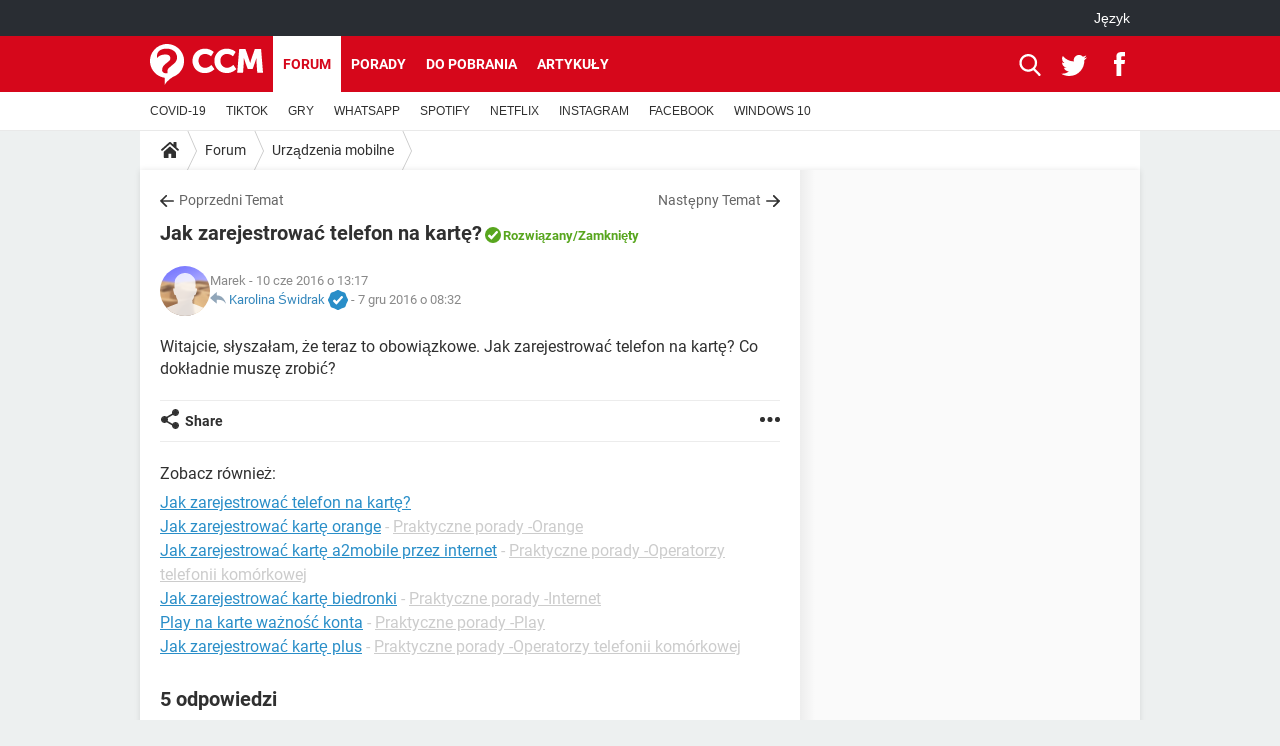

--- FILE ---
content_type: application/javascript
request_url: https://astatic.ccmbg.com/www.commentcamarche.net_i18n/dist/app/js/chunks/ckeditor/plugins/image3.d4e1f1b8a6b0ccbb4eab.js
body_size: 18259
content:
(window.webpackJsonp=window.webpackJsonp||[]).push([[11],{216:function(e,t,i){"use strict";var a,n=i(0),o=i.n(n);(a=jQuery).Jcrop=function(e,t){var i,n=a.extend({},a.Jcrop.defaults);function r(e){return e+"px"}function s(e){return n.baseClass+"-"+e}function l(e){var t=a(e).offset();return[t.left,t.top]}function d(e){return[e.pageX-i[0],e.pageY-i[1]]}function c(e){"object"!==o()(e)&&(e={}),n=a.extend(n,e),a.each(["onChange","onSelect","onRelease","onDblClick"],(function(e,t){"function"!=typeof n[t]&&(n[t]=function(){})}))}function m(e,t){if(i=l(D),X.setCursor("move"===e?e:e+"-resize"),"move"===e)return X.activateHandlers(function(e){var t=e;return Y.watchKeys(),function(e){$.moveOffset([e[0]-t[0],e[1]-t[1]]),t=e,J.update()}}(t),f);var a=$.getFixed(),o=g(e),r=$.getCorner(g(o));$.setPressed($.getCorner(o)),$.setCurrent(r),X.activateHandlers(function(e,t){return function(i){if(n.aspectRatio)switch(e){case"e":case"w":i[1]=t.y+1;break;case"n":case"s":i[0]=t.x+1}else switch(e){case"e":case"w":i[1]=t.y2;break;case"n":case"s":i[0]=t.x2}$.setCurrent(i),J.update()}}(e,a),f)}function g(e){switch(e){case"n":return"sw";case"s":case"e":return"nw";case"w":return"ne";case"ne":return"sw";case"nw":return"se";case"se":return"nw";case"sw":return"ne"}}function u(e){return function(t){return!(n.disabled||"move"===e&&!n.allowMove||(i=l(D),M=!0,m(e,d(t)),t.stopPropagation(),t.preventDefault(),1))}}function p(e,t,i){var a=e.width(),n=e.height();a>t&&t>0&&(a=t,n=t/e.width()*e.height()),n>i&&i>0&&(n=i,a=i/e.height()*e.width()),A=e.width()/a,L=e.height()/n,e.width(a).height(n)}function h(e){return{x:e.x*A,y:e.y*L,x2:e.x2*A,y2:e.y2*L,w:e.w*A,h:e.h*L}}function f(e){var t=$.getFixed();t.w>n.minSelect[0]&&t.h>n.minSelect[1]?(J.enableHandles(),J.done()):J.release(),X.setCursor(n.allowSelect?"crosshair":"default")}function v(e){if(n.disabled)return!1;if(!n.allowSelect)return!1;M=!0,i=l(D),J.disableHandles(),X.setCursor("crosshair");var t=d(e);return $.setPressed(t),J.update(),X.activateHandlers(w,f),Y.watchKeys(),e.stopPropagation(),e.preventDefault(),!1}function w(e){$.setCurrent(e),J.update()}function b(){return a("<div></div>").addClass(s("tracker"))}"object"!==o()(e)&&(e=a(e)[0]),"object"!==o()(t)&&(t={}),c(t);var C={border:"none",visibility:"visible",margin:0,padding:0,position:"absolute",top:0,left:0},k=a(e),I=!0;if("IMG"==e.tagName){if(0!=k[0].width&&0!=k[0].height)k.width(k[0].width),k.height(k[0].height);else{var T=new Image;T.src=k[0].src,k.width(T.width),k.height(T.height)}var D=k.clone().removeAttr("id").css(C).show();D.width(k.width()),D.height(k.height()),k.hide()}else D=k.css(C).show(),I=!1,null===n.shade&&(n.shade=!0);p(D,n.boxWidth,n.boxHeight);var E=D.width(),S=D.height(),z=a("<div />").width(E).height(S).addClass(s("holder")).css({position:"relative",backgroundColor:n.bgColor}).insertAfter(k).append(D);n.addClass&&z.addClass(n.addClass);var _=a("<div />"),O=a("<div />").width("100%").height("100%").css({zIndex:310,position:"absolute",overflow:"hidden"}),R=a("<div />").width("100%").height("100%").css("zIndex",320),F=a("<div />").css({position:"absolute",zIndex:600}).on("dblclick",(function(){var e=$.getFixed();n.onDblClick.call(ae,e)})).insertBefore(D).append(O,R);I&&(_=a("<img />").attr("src",D.attr("src")).css(C).width(E).height(S),O.append(_));var P,K,B,j,A,L,M,U=n.boundary,N=b().width(E+2*U).height(S+2*U).css({position:"absolute",top:r(-U),left:r(-U),zIndex:290}).on("mousedown",v),V=n.bgColor,H=n.bgOpacity;i=l(D);var q=function(){function e(){var e,t={},i=["touchstart","touchmove","touchend"],a=document.createElement("div");try{for(e=0;e<i.length;e++){var n=i[e],o=(n="on"+n)in a;o||(a.setAttribute(n,"return;"),o="function"==typeof a[n]),t[i[e]]=o}return t.touchstart&&t.touchend&&t.touchmove}catch(e){return!1}}return{createDragger:function(e){return function(t){return t.pageX=t.originalEvent.changedTouches[0].pageX,t.pageY=t.originalEvent.changedTouches[0].pageY,!(n.disabled||"move"===e&&!n.allowMove||(M=!0,m(e,d(t)),t.stopPropagation(),t.preventDefault(),1))}},newSelection:function(e){return e.pageX=e.originalEvent.changedTouches[0].pageX,e.pageY=e.originalEvent.changedTouches[0].pageY,v(e)},isSupported:e,support:!0===n.touchSupport||!1===n.touchSupport?n.touchSupport:e()}}(),$=function(){var e,t,i=0,a=0,o=0,r=0;function s(){if(!n.aspectRatio)return t=o-i,s=r-a,P&&Math.abs(t)>P&&(o=t>0?i+P:i-P),K&&Math.abs(s)>K&&(r=s>0?a+K:a-K),j/L&&Math.abs(s)<j/L&&(r=s>0?a+j/L:a-j/L),B/A&&Math.abs(t)<B/A&&(o=t>0?i+B/A:i-B/A),i<0&&(o-=i,i-=i),a<0&&(r-=a,a-=a),o<0&&(i-=o,o-=o),r<0&&(a-=r,r-=r),o>E&&(i-=e=o-E,o-=e),r>S&&(a-=e=r-S,r-=e),i>E&&(r-=e=i-S,a-=e),a>S&&(r-=e=a-S,a-=e),c(d(i,a,o,r));var e,t,s,l,m,g,u,p=n.aspectRatio,h=n.minSize[0]/A,f=n.maxSize[0]/A,v=n.maxSize[1]/L,w=o-i,b=r-a,C=Math.abs(w),y=Math.abs(b);return 0===f&&(f=10*E),0===v&&(v=10*S),C/y<p?(m=r,g=y*p,(l=w<0?i-g:g+i)<0?(l=0,u=Math.abs((l-i)/p),m=b<0?a-u:u+a):l>E&&(l=E,u=Math.abs((l-i)/p),m=b<0?a-u:u+a)):(l=o,u=C/p,(m=b<0?a-u:a+u)<0?(m=0,g=Math.abs((m-a)*p),l=w<0?i-g:g+i):m>S&&(m=S,g=Math.abs(m-a)*p,l=w<0?i-g:g+i)),l>i?(l-i<h?l=i+h:l-i>f&&(l=i+f),m=m>a?a+(l-i)/p:a-(l-i)/p):l<i&&(i-l<h?l=i-h:i-l>f&&(l=i-f),m=m>a?a+(i-l)/p:a-(i-l)/p),l<0?(i-=l,l=0):l>E&&(i-=l-E,l=E),m<0?(a-=m,m=0):m>S&&(a-=m-S,m=S),c(d(i,a,l,m))}function l(e){return e[0]<0&&(e[0]=0),e[1]<0&&(e[1]=0),e[0]>E&&(e[0]=E),e[1]>S&&(e[1]=S),[e[0],e[1]]}function d(e,t,i,a){var n=e,o=i,r=t,s=a;return i<e&&(n=i,o=e),a<t&&(r=a,s=t),[n,r,o,s]}function c(e){return{x:e[0],y:e[1],x2:e[2],y2:e[3],w:e[2]-e[0],h:e[3]-e[1]}}return{flipCoords:d,setPressed:function(e){e=l(e),o=i=e[0],r=a=e[1]},setCurrent:function(i){i=l(i),e=i[0]-o,t=i[1]-r,o=i[0],r=i[1]},getOffset:function(){return[e,t]},moveOffset:function(e){var t=e[0],n=e[1];0>i+t&&(t-=t+i),0>a+n&&(n-=n+a),S<r+n&&(n+=S-(r+n)),E<o+t&&(t+=E-(o+t)),i+=t,o+=t,a+=n,r+=n},getCorner:function(e){var t=s();switch(e){case"ne":return[t.x2,t.y];case"nw":return[t.x,t.y];case"se":return[t.x2,t.y2];case"sw":return[t.x,t.y2]}},getFixed:s}}(),W=function(){var e=!1,t=a("<div />").css({position:"absolute",zIndex:240,opacity:0}),i={top:l(),left:l().height(S),right:l().height(S),bottom:l()};function o(){return s($.getFixed())}function s(e){i.top.css({left:r(e.x),width:r(e.w),height:r(e.y)}),i.bottom.css({top:r(e.y2),left:r(e.x),width:r(e.w),height:r(S-e.y2)}),i.right.css({left:r(e.x2),width:r(E-e.x2)}),i.left.css({width:r(e.x)})}function l(){return a("<div />").css({position:"absolute",backgroundColor:n.shadeColor||n.bgColor}).appendTo(t)}function d(){e||(e=!0,t.insertBefore(D),o(),J.setBgOpacity(1,0,1),_.hide(),c(n.shadeColor||n.bgColor,1),J.isAwake()?g(n.bgOpacity,1):g(1,1))}function c(e,t){te(u(),e,t)}function m(){e&&(t.remove(),_.show(),e=!1,J.isAwake()?J.setBgOpacity(n.bgOpacity,1,1):(J.setBgOpacity(1,1,1),J.disableHandles()),te(z,0,1))}function g(i,a){e&&(n.bgFade&&!a?t.animate({opacity:1-i},{queue:!1,duration:n.fadeTime}):t.css({opacity:1-i}))}function u(){return t.children()}return{update:o,updateRaw:s,getShades:u,setBgColor:c,enable:d,disable:m,resize:function(e,t){i.left.css({height:r(t)}),i.right.css({height:r(t)})},refresh:function(){n.shade?d():m(),J.isAwake()&&g(n.bgOpacity)},opacity:g}}(),J=function(){var e,t=370,i={},o={},l={},d=!1;function c(e,t){var i=a("<div />").on("mousedown",u(e)).css({cursor:e+"-resize",position:"absolute",zIndex:t}).addClass("ord-"+e);return q.support&&i.on("touchstart.jcrop",q.createDragger(e)),R.append(i),i}function m(){var e=$.getFixed();$.setPressed([e.x,e.y]),$.setCurrent([e.x2,e.y2]),g()}function g(t){if(e)return p(t)}function p(t){var i,a,o=$.getFixed();i=o.w,a=o.h,F.width(i).height(a),function(e,t){n.shade||_.css({top:r(-t),left:r(-e)}),F.css({top:r(t),left:r(e)})}(o.x,o.y),n.shade&&W.updateRaw(o),e||(F.show(),n.shade?W.opacity(H):f(H,!0),e=!0),t?n.onSelect.call(ae,h(o)):n.onChange.call(ae,h(o))}function f(t,i,a){(e||i)&&(n.bgFade&&!a?D.animate({opacity:t},{queue:!1,duration:n.fadeTime}):D.css("opacity",t))}function v(){if(d=!0,n.allowResize)return R.show(),!0}function w(){d=!1,R.hide()}function C(e){void 0===e?w():v()}n.dragEdges&&a.isArray(n.createDragbars)&&function(e){var i;for(i=0;i<e.length;i++)l[e[i]]=c(e[i],t++).addClass("jcrop-dragbar")}(n.createDragbars),a.isArray(n.createHandles)&&function(e){var i,a,r;for(i=0;i<e.length;i++)o[e[i]]=(a=e[i],r=void 0,r=n.handleSize,c(a,t++).css({opacity:n.handleOpacity}).width(r).height(r).addClass(s("handle")))}(n.createHandles),n.drawBorders&&a.isArray(n.createBorders)&&function(e){var t,o,r,l;for(o=0;o<e.length;o++){switch(e[o]){case"n":t="hline";break;case"s":t="hline bottom";break;case"e":t="vline right";break;case"w":t="vline"}i[e[o]]=(r=t,l=void 0,l=a("<div />").css({position:"absolute",opacity:n.borderOpacity}).addClass(s(r)),O.append(l),l)}}(n.createBorders),a(document).on("touchstart.jcrop-ios",(function(e){a(e.currentTarget).hasClass("jcrop-tracker")&&e.stopPropagation()}));var y=b().on("mousedown",u("move")).css({cursor:"move",position:"absolute",zIndex:360});return q.support&&y.on("touchstart.jcrop",q.createDragger("move")),O.append(y),w(),{updateVisible:g,update:p,release:function(){w(),F.hide(),n.shade?W.opacity(1):f(1),e=!1,n.onRelease.call(ae)},refresh:m,isAwake:function(){return e},setCursor:function(e){y.css("cursor",e)},enableHandles:v,enableOnly:function(){d=!0},showHandles:function(){d&&R.show()},disableHandles:w,animMode:C,setBgOpacity:f,done:function(){C(!1),m()}}}(),X=function(){var e=function(){},t=function(){},i=n.trackDocument;function o(t){return e(d(t)),!1}function r(i){return i.preventDefault(),i.stopPropagation(),M&&(M=!1,t(d(i)),J.isAwake()&&n.onSelect.call(ae,h($.getFixed())),N.css({zIndex:290}),a(document).off(".jcrop"),e=function(){},t=function(){}),!1}function s(e){return e.pageX=e.originalEvent.changedTouches[0].pageX,e.pageY=e.originalEvent.changedTouches[0].pageY,o(e)}function l(e){return e.pageX=e.originalEvent.changedTouches[0].pageX,e.pageY=e.originalEvent.changedTouches[0].pageY,r(e)}return i||N.mousemove(o).mouseup(r).mouseout(r),D.before(N),{activateHandlers:function(n,d){return M=!0,e=n,t=d,N.css({zIndex:450}),q.support&&a(document).on("touchmove.jcrop",s).on("touchend.jcrop",l),i&&a(document).on("mousemove.jcrop",o).on("mouseup.jcrop",r),!1},setCursor:function(e){N.css("cursor",e)}}}(),Y=function(){var e=a('<input type="radio" />').css({position:"fixed",left:"-120px",width:"12px"}),t=a("<div />").css({position:"absolute",overflow:"hidden"}).append(e);function i(e,t,i){n.allowMove&&($.moveOffset([t,i]),J.updateVisible(!0)),e.preventDefault(),e.stopPropagation()}return n.keySupport&&(e.on("keydown",(function(e){if(e.ctrlKey||e.metaKey)return!0;var t=e.shiftKey?10:1;switch(e.keyCode){case 37:i(e,-t,0);break;case 39:i(e,t,0);break;case 38:i(e,0,-t);break;case 40:i(e,0,t);break;case 27:n.allowSelect&&J.release();break;case 9:return!0}return!1})).on("blur",(function(t){e.hide()})),n.fixedSupport?e.insertBefore(D):(e.css({position:"absolute",left:"-20px"}),t.append(e).insertBefore(D))),{watchKeys:function(){n.keySupport&&(e.show(),e.trigger("focus"))}}}();function Z(e){G([e[0]/A,e[1]/L,e[2]/A,e[3]/L]),n.onSelect.call(ae,h($.getFixed())),J.enableHandles()}function G(e){$.setPressed([e[0],e[1]]),$.setCurrent([e[2],e[3]]),J.update()}function Q(){n.disabled=!0,J.disableHandles(),J.setCursor("default"),X.setCursor("default")}function ee(){n.disabled=!1,ie()}function te(e,t,i){var o=t||n.bgColor;n.bgFade&&a.fx.step.hasOwnProperty("backgroundColor")&&n.fadeTime&&!i?e.animate({backgroundColor:o},{queue:!1,duration:n.fadeTime}):e.css("backgroundColor",o)}function ie(e){n.allowResize?e?J.enableOnly():J.enableHandles():J.disableHandles(),X.setCursor(n.allowSelect?"crosshair":"default"),J.setCursor(n.allowMove?"move":"default"),n.hasOwnProperty("trueSize")&&(A=n.trueSize[0]/E,L=n.trueSize[1]/S),n.hasOwnProperty("setSelect")&&(Z(n.setSelect),J.done(),delete n.setSelect),W.refresh(),n.bgColor!=V&&(te(n.shade?W.getShades():z,n.shade&&n.shadeColor||n.bgColor),V=n.bgColor),H!=n.bgOpacity&&(H=n.bgOpacity,n.shade?W.refresh():J.setBgOpacity(H)),P=n.maxSize[0]||0,K=n.maxSize[1]||0,B=n.minSize[0]||0,j=n.minSize[1]||0,n.hasOwnProperty("outerImage")&&(D.attr("src",n.outerImage),delete n.outerImage),J.refresh()}q.support&&N.on("touchstart.jcrop",q.newSelection),R.hide(),ie(!0);var ae={setImage:function(e,t){J.release(),Q();var i=new Image;i.onload=function(){var a=i.width,o=i.height,r=n.boxWidth,s=n.boxHeight;D.width(a).height(o),D.attr("src",e),_.attr("src",e),p(D,r,s),E=D.width(),S=D.height(),_.width(E).height(S),N.width(E+2*U).height(S+2*U),z.width(E).height(S),W.resize(E,S),ee(),"function"==typeof t&&t.call(ae)},i.src=e},animateTo:function(e,t){var i=e[0]/A,a=e[1]/L,o=e[2]/A,r=e[3]/L,s=$.flipCoords(i,a,o,r),l=$.getFixed(),d=[l.x,l.y,l.x2,l.y2],c=d,m=n.animationDelay,g=s[0]-d[0],u=s[1]-d[1],p=s[2]-d[2],h=s[3]-d[3],f=0,v=n.swingSpeed;function w(){window.setTimeout(b,m)}x=c[0],y=c[1],o=c[2],r=c[3],J.animMode(!0);var b=function(){f+=(100-f)/v,c[0]=x+f/100*g,c[1]=y+f/100*u,c[2]=o+f/100*p,c[3]=r+f/100*h,f>=99.8&&(f=100),f<100?(G(c),w()):(J.done(),"function"==typeof t&&t.call(ae))};w()},setSelect:Z,setOptions:function(e){c(e),ie()},tellSelect:function(){return h($.getFixed())},tellScaled:function(){return $.getFixed()},setClass:function(e){z.removeClass().addClass(s("holder")).addClass(e)},disable:Q,enable:ee,cancel:function(){J.done(),X.activateHandlers(null,null)},release:J.release,destroy:function(){z.remove(),k.show(),a(e).removeData("Jcrop")},focus:Y.watchKeys,getBounds:function(){return[E*A,S*L]},getWidgetSize:function(){return[E,S]},getScaleFactor:function(){return[A,L]},getOptions:function(){return n},ui:{holder:z,selection:F}};return k.data("Jcrop",ae),ae},a.fn.Jcrop=function(e,t){var i;return this.each((function(){if(a(this).data("Jcrop")){if("api"===e)return a(this).data("Jcrop");a(this).data("Jcrop").setOptions(e)}else"IMG"==this.tagName?a.Jcrop.Loader(this,(function(){a(this).css({display:"block",visibility:"hidden"}),i=a.Jcrop(this,e),a.isFunction(t)&&t.call(i)})):(a(this).css({display:"block",visibility:"hidden"}),i=a.Jcrop(this,e),a.isFunction(t)&&t.call(i))})),this},a.Jcrop.Loader=function(e,t,i){var n=a(e),o=n[0];n.on("load.jcloader",(function e(){o.complete?(n.off(".jcloader"),a.isFunction(t)&&t.call(o)):window.setTimeout(e,50)})).on("error.jcloader",(function(e){n.off(".jcloader"),a.isFunction(i)&&i.call(o)})),o.complete&&a.isFunction(t)&&(n.off(".jcloader"),t.call(o))},a.Jcrop.defaults={allowSelect:!0,allowMove:!0,allowResize:!0,trackDocument:!0,baseClass:"jcrop",addClass:null,bgColor:"black",bgOpacity:.6,bgFade:!1,borderOpacity:.4,handleOpacity:.5,handleSize:7,aspectRatio:0,keySupport:!0,createHandles:["n","s","e","w","nw","ne","se","sw"],createDragbars:["n","s","e","w"],createBorders:["n","s","e","w"],drawBorders:!0,dragEdges:!0,fixedSupport:!0,touchSupport:null,shade:null,boxWidth:0,boxHeight:0,boundary:2,fadeTime:400,animationDelay:20,swingSpeed:3,minSelect:[0,0],maxSize:[0,0],minSize:[0,0],onChange:function(){},onSelect:function(){},onDblClick:function(){},onRelease:function(){}}},294:function(e,t,i){"use strict";i.r(t);i(382);var a,n=i(0),o=i.n(n);a=jQuery,CKEDITOR.dialog.add("image3",(function(e){var t,i,n,r,s,l,d,c,m,g,u,p,h,f,v,w=e.lang.image3,b=e.lang.common,C=CKEDITOR.plugins.image3,y=e.config,k=e.widgets.registered.image.features,x=C.getNatural,I=y.image3&&y.image3.loader&&y.image3.loader.use||!1,T=null,D=C.getOriginalImageDimensions,E=C.switchFormat,S=C.listCompatibleFormat,z=[],_=y.image3&&y.image3.previewWidth||100,O=100,R={boxWidth:y.image3&&y.image3.jCropOptions?y.image3.jCropOptions.boxWidth:600,boxHeight:y.image3&&y.image3.jCropOptions?y.image3.jCropOptions.boxHeight:600},F=!1,P=y.image3&&y.image3.regexp?y.image3.regexp:defaultRegexImage,K=y.dialog&&y.dialog.inline?[]:[CKEDITOR.dialog.okButton,CKEDITOR.dialog.cancelButton],B={enable:!y.image3||!y.image3.spinner||"boolean"!=typeof y.image3.spinner.enable||y.image3.spinner.enable,dom:y.image3&&y.image3.spinner&&"string"==typeof y.image3.spinner.dom?y.image3.spinner.dom:'<style>.ckeditor-loader-upload{color: #000; font-size: 3px; width: 1em; height: 1em; border-radius: 50%; position: relative; margin: auto; text-indent: -9999em;opacity:0; -webkit-animation: load4 .7s infinite linear;-moz-animation: load4 .7s infinite linear;-ms-animation: load4 .7s infinite linear;-o-animation: load4 .7s infinite linear;animation: load4 1.3s infinite linear; -webkit-transform: translateZ(0); -moz-transform: translateZ(0);-o-transform: translateZ(0);-ms-transform: translateZ(0); transform: translateZ(0);-webkit-transition: opacity .5s ease-in-out;-moz-transition: opacity .5s ease-in-out;-o-transition: opacity .5s ease-in-out;-ms-transition: opacity .5s ease-in-out;transition: opacity .5s ease-in-out;}.spinning.spinner-upload .ckeditor-loader-upload{opacity:1;}.spinning.spinner-crop .ckeditor-loader-upload{opacity:1;}.cke_dialog_ui_input_file{opacity:1;-webkit-transition: opacity .5s ease-in-out;-moz-transition: opacity .5s ease-in-out;-o-transition: opacity .5s ease-in-out;-ms-transition: opacity .5s ease-in-out;transition: opacity .5s ease-in-out;}.spinning.spinner-upload .cke_dialog_ui_input_file{opacity:0;}.jCropButtons{opacity:1;-webkit-transition: opacity .5s ease-in-out;-moz-transition: opacity .5s ease-in-out;-o-transition: opacity .5s ease-in-out;-ms-transition: opacity .5s ease-in-out;transition: opacity .5s ease-in-out;}.spinning .jCropButtons{opacity:0;}.jCropBox{opacity:1;-moz-transition: opacity .5s ease-in-out;-o-transition: opacity .5s ease-in-out;-ms-transition: opacity .5s ease-in-out;transition: opacity .5s ease-in-out;}.spinning .jCropBox{opacity:0;}@-webkit-keyframes load4{0%, 100%{box-shadow: 0 -3em 0 .2em, 2em -2em 0 0, 3em 0 0 -1em, 2em 2em 0 -1em, 0 3em 0 -1em, -2em 2em 0 -1em, -3em 0 0 -1em, -2em -2em 0 0}12.5%{box-shadow: 0 -3em 0 0, 2em -2em 0 .2em, 3em 0 0 0, 2em 2em 0 -1em, 0 3em 0 -1em, -2em 2em 0 -1em, -3em 0 0 -1em, -2em -2em 0 -1em}25%{box-shadow: 0 -3em 0 -.5em, 2em -2em 0 0, 3em 0 0 .2em, 2em 2em 0 0, 0 3em 0 -1em, -2em 2em 0 -1em, -3em 0 0 -1em, -2em -2em 0 -1em}37.5%{box-shadow: 0 -3em 0 -1em, 2em -2em 0 -1em, 3em 0 0 0, 2em 2em 0 .2em, 0 3em 0 0, -2em 2em 0 -1em, -3em 0 0 -1em, -2em -2em 0 -1em}50%{box-shadow: 0 -3em 0 -1em, 2em -2em 0 -1em, 3em 0 0 -1em, 2em 2em 0 0, 0 3em 0 .2em, -2em 2em 0 0, -3em 0 0 -1em, -2em -2em 0 -1em}62.5%{box-shadow: 0 -3em 0 -1em, 2em -2em 0 -1em, 3em 0 0 -1em, 2em 2em 0 -1em, 0 3em 0 0, -2em 2em 0 .2em, -3em 0 0 0, -2em -2em 0 -1em}75%{box-shadow: 0 -3em 0 -1em, 2em -2em 0 -1em, 3em 0 0 -1em, 2em 2em 0 -1em, 0 3em 0 -1em, -2em 2em 0 0, -3em 0 0 .2em, -2em -2em 0 0}87.5%{box-shadow: 0 -3em 0 0, 2em -2em 0 -1em, 3em 0 0 -1em, 2em 2em 0 -1em, 0 3em 0 -1em, -2em 2em 0 0, -3em 0 0 0, -2em -2em 0 .2em}}@keyframes load4{0%, 100%{box-shadow: 0 -3em 0 .2em, 2em -2em 0 0, 3em 0 0 -1em, 2em 2em 0 -1em, 0 3em 0 -1em, -2em 2em 0 -1em, -3em 0 0 -1em, -2em -2em 0 0}12.5%{box-shadow: 0 -3em 0 0, 2em -2em 0 .2em, 3em 0 0 0, 2em 2em 0 -1em, 0 3em 0 -1em, -2em 2em 0 -1em, -3em 0 0 -1em, -2em -2em 0 -1em}25%{box-shadow: 0 -3em 0 -.5em, 2em -2em 0 0, 3em 0 0 .2em, 2em 2em 0 0, 0 3em 0 -1em, -2em 2em 0 -1em, -3em 0 0 -1em, -2em -2em 0 -1em}37.5%{box-shadow: 0 -3em 0 -1em, 2em -2em 0 -1em, 3em 0 0 0, 2em 2em 0 .2em, 0 3em 0 0, -2em 2em 0 -1em, -3em 0 0 -1em, -2em -2em 0 -1em}50%{box-shadow: 0 -3em 0 -1em, 2em -2em 0 -1em, 3em 0 0 -1em, 2em 2em 0 0, 0 3em 0 .2em, -2em 2em 0 0, -3em 0 0 -1em, -2em -2em 0 -1em}62.5%{box-shadow: 0 -3em 0 -1em, 2em -2em 0 -1em, 3em 0 0 -1em, 2em 2em 0 -1em, 0 3em 0 0, -2em 2em 0 .2em, -3em 0 0 0, -2em -2em 0 -1em}75%{box-shadow: 0 -3em 0 -1em, 2em -2em 0 -1em, 3em 0 0 -1em, 2em 2em 0 -1em, 0 3em 0 -1em, -2em 2em 0 0, -3em 0 0 .2em, -2em -2em 0 0}87.5%{box-shadow: 0 -3em 0 0, 2em -2em 0 -1em, 3em 0 0 -1em, 2em 2em 0 -1em, 0 3em 0 -1em, -2em 2em 0 0, -3em 0 0 0, -2em -2em 0 .2em}}</style><div class="ckeditor-loader-upload"></div>',time:y.image3&&y.image3.spinner&&"number"==typeof y.image3.spinner.time?y.image3.spinner.time:500,appendTo:function(e){var i=t.getElement();return e.appendChild(this.node),i.addClass("spinning"),i.addClass(this.name),this},remove:function(){var e=t.getElement();return e.removeClass("spinning"),e.removeClass(this.name),this.node.parentNode.removeChild(this.node),this}},j=function(e){return this.node=document.createElement("div"),this.node.innerHTML=B.dom,this.name="spinner-"+e||!1,this.time=B.time,this};function A(){var e,i,a=this.getValue(),n=(e=a,i=e.match(P),{format:i&&i[1],id:i&&i[2]}).id;a?t.showPage("Crop"):t.hidePage("Crop"),V(a,n)}j.prototype={remove:B.remove,appendTo:B.appendTo},CKEDITOR.plugins.image3.defaultRegexImage=/\/[a-z_]+\/([^\/]+)\/(\d+)[-\/]\d+\.[a-z]{2,5}$/,function(){var e=y.image3&&y.image3.aspectRatios;if(e){for(var t in e)z.push([e[t].label,e[t].value]);h=z[0][1]}}();var L,M,U,N,V=(L=function(e,i){(i!==l||!i&&s!==e)&&y.image3&&y.image3.showFormat&&G(t.getContentElement("info","size"),e,r),l=i,s=e},M=250,function(){var e=this,t=arguments;clearTimeout(N),N=setTimeout((function(){N=null,U||L.apply(e,t)}),M),U&&!N&&L.apply(e,t)});function H(e){if(parseInt(e.w,10)>0&&u){var t=e.w/e.h;!1!==y.image3.showCropPreviewWindow?c.parent().show():J(),e.w<=_&&c.parent().width(e.w),c.parent().height(c.parent().width()/t);var i=c.parent().width()/e.w,a=c.parent().height()/e.h;c.css({width:Math.round(i*u.x)+"px",height:Math.round(a*u.y)+"px",marginLeft:"-"+Math.round(i*e.x)+"px",marginTop:"-"+Math.round(a*e.y)+"px"})}else J()}function q(){I&&a(y.image3.loader.template).appendTo(this.ui.holder);var e=this.getBounds();d=this,u={x:e[0],y:e[1]},a(".jcrop-tracker").css({width:"100%",height:"100%"}),a(".jcrop-handle").css({"font-size":"1px",width:"7px",height:"7px",border:"1px #eee solid","background-color":"#333"}),a(".jcrop-handle.ord-n").css({left:"50%",top:"0","margin-left":"-4px","margin-top":"-4px"}),a(".jcrop-handle.ord-s").css({left:"50%",bottom:"0","margin-left":"-4px","margin-bottom":"-4px"}),a(".jcrop-handle.ord-e").css({right:"0",top:"50%","margin-right":"-4px","margin-top":"-4px"}),a(".jcrop-handle.ord-w").css({left:"0",top:"50%","margin-left":"-4px","margin-top":"-4px"}),a(".jcrop-handle.ord-nw").css({left:"0",top:"0","margin-left":"-4px","margin-top":"-4px"}),a(".jcrop-handle.ord-ne").css({right:"0",top:"0","margin-right":"-4px","margin-top":"-4px"}),a(".jcrop-handle.ord-se").css({right:"0",bottom:"0","margin-right":"-4px","margin-bottom":"-4px"}),a(".jcrop-handle.ord-sw").css({left:"0",bottom:"0","margin-left":"-4px","margin-bottom":"-4px"}),H(W())}function $(e,t){var i=y.image3&&y.image3.previewSize&&!y.image3.previewSize.useDefault?y.image3.previewSize.maximumSize:"original";if(null===Z(e)&&(e=E(e,i,P,T)),d&&d.destroy(),t&&delete g.setSelect,c.attr("src",e),m.css({width:"",height:""}).attr({src:e}).Jcrop(g,q),B.enable&&""!==e&&I&&y.image3.loader.selector){var a=new j("crop").appendTo(document.getElementsByClassName("jCropBox")[0].parentNode);m.one("load",(function(){a.remove()}))}}function W(){return d&&d.tellSelect()}function J(){c.parent().hide()}function X(e){var i=t.getContentElement("info","src"),a=E(i.getValue(),e,P,Z(i.getValue()));i.setValue(a)}function Y(e,i){if(void 0===i&&(i=t.getContentElement("info","size")),void 0!==i){for(var a=0,n=i.getInputElement().$.length;a<n;++a)i.remove(0);for(a=0,n=e.length;a<n;++a)i.add(e[a].label,e[a].format),i.getInputElement().$[a].setAttribute("data-size",e[a].size),e[a].default&&(i.getInputElement().$[a].selected="selected")}}function Z(e,t){return!1===(t=t||!1)&&null!==T||y.image3&&y.image3.getFormatListAvailable&&y.image3.getFormatListAvailable.call({url:e},(function(e){T=e})),T}function G(e,t,i){T=null;var a=function(a){for(var n=t.match(P),o=n&&n[1]||"original",r=!1,s=y.image3&&y.image3.noFormatFilter?i:S(a,i),l=0,d=e.getInputElement().$.length;l<d;++l)e.remove(0);for(l=0,d=s.length;l<d;++l)e.add(s[l].label,s[l].urlParameter),s[l].urlParameter===o&&(r=o);r?e.setValue(r):e.add(o+" ("+w.deprecated+")",o)};Z(t),null===T?y.image3&&y.image3.noFormatFilter?a(null):D(t,P,a):(Y(T,e),e.setValue(t))}var Q=!(!y.filebrowserImageBrowseUrl&&!y.filebrowserBrowseUrl),ee=[{id:"src",type:"text",label:b.url,onKeyup:A,onChange:A,setup:function(e){this.setValue(e.data.src)},commit:function(t){var i=this.getValue();t.setData("width",""),t.setData("height","");var n=e.config.autoUploadUrlFile,r=e.config.mediaProviderUrl;void 0!==e.config.image3.autoUploadUrlFile&&(n=e.config.image3.autoUploadUrlFile),void 0!==e.config.image3.mediaProviderUrl&&(r=e.config.image3.mediaProviderUrl),!0===n&&null!==i.match("^(?:https?:)?//")&&null===i.match(r)?a.ajax({async:!1,type:"GET",url:e.config.filebrowserUploadUrl+"&urlFile="+i,success:function(e){"object"===o()(e)&&void 0!==e.url?(i=e.url,t.setData("src",i)):t.setData("src",i)}}):t.setData("src",i)},validate:CKEDITOR.dialog.validate.notEmpty(w.urlMissing)}];Q&&ee.push({type:"button",id:"browse",style:"display:inline-block;margin-top:14px;",align:"center",label:e.lang.common.browseServer,hidden:!0,filebrowser:"info:src"});var te=[{id:"info",label:w.infoTab,buttons:K,elements:[{type:"vbox",padding:0,children:[{type:"hbox",widths:["100%"],children:ee}]}]}],ie={type:"hbox",id:"alignment",requiredContent:k.align.requiredContent,children:[{id:"align",type:"radio",items:[[b.alignNone||"None","none"],[b.left,"left"],[b.center,"center"],[b.right,"right"]],label:b.align,setup:function(e){this.setValue(e.data.align)},commit:function(e){e.setData("align",this.getValue())}}]},ae={type:"hbox",id:"alignment",requiredContent:k.align.requiredContent,children:[{id:"align",type:"radio",items:[["Full size","full"],[b.left,"left"],[b.center,"center"],[b.right,"right"]],label:w.position||"Mise en forme",setup:function(e){this.setValue(e.data.align)},commit:function(e){e.setData("align",this.getValue())}}]},ne={id:"hasCaption",type:"checkbox",label:w.captioned,default:"checked",requiredContent:k.caption.requiredContent,setup:function(e){this.setValue(e.data.hasCaption)},commit:function(e){e.setData("hasCaption",this.getValue())}},oe={id:"alt",type:"text",label:w.alt,requiredContent:k.caption.requiredContent,setup:function(e){this.setValue(e.data.alt)},commit:function(e){e.setData("alt",this.getValue())}},re={id:"credit",type:"text",label:w.credits,setup:function(e){this.setValue(e.data.credit)},commit:function(e){y.image3&&y.image3.removeCaptionCheckbox&&(e.data.hasCaption=!0),!0===e.data.hasCaption&&e.setData("credit",this.getValue())}},se={id:"legend",type:"text",label:w.pathNameCaption,setup:function(e){this.setValue(e.data.legend)},commit:function(e){y.image3&&y.image3.removeCaptionCheckbox&&(e.data.hasCaption=!0),!0===e.data.hasCaption&&e.setData("legend",this.getValue()),""===e.data.legend&&""===e.data.credit&&(e.data.hasCaption=!1)}},le={id:"credit_link",type:"text",label:w.linkCredit,setup:function(e){this.setValue(e.data.credit_link)},commit:function(e){1==e.data.hasCaption&&e.setData("credit_link",this.getValue())}},de={id:"size",type:"select",label:w.size,validate:CKEDITOR.dialog.validate.notEmpty(w.sizeEmpty),items:[],onChange:function(e){X(this.getValue())},setup:function(e){for(var t=0,i=this.getInputElement().$.length;t<i;++t)this.remove(0);if(r=y.image3&&y.image3.sizes?y.image3.sizes.sort((function(e,t){return e-t})):[{label:"original",urlParameter:"original"}],e.data.src)G(this,e.data.src,r);else for(t=0,i=r.length;t<i;++t)this.add(r[t].label,r[t].urlParameter),r[t].default&&(this.getInputElement().$[t].selected="selected")},commit:function(e){X(this.getValue())}},ce={id:"zoom",type:"checkbox",label:w.zoom,setup:function(e){e.data.link&&e.data.link.advanced&&e.data.link.advanced.advCSSClasses&&e.data.link.advanced.advCSSClasses.indexOf("fancy")>=0&&this.setValue(!0)},commit:function(e){if(this.getValue()){var i=e.data.link&&e.data.link.advanced&&e.data.link.advanced.advCSSClasses,a=i,n=E(t.getContentElement("info","src").getValue(),"original",P,T);i?-1===i.split(" ").indexOf("fancy")&&(a+=" fancy"):a="fancy",e.setData("link",{advanced:{advCSSClasses:a},url:{protocol:"",url:n},type:"url"})}else e.data.link&&e.setData("link",null)}},me={id:"Upload",hidden:!0,filebrowser:"uploadButton",label:w.uploadTab,elements:[{type:"file",id:"upload",label:w.btnUpload,style:"height:40px"},{type:"fileButton",id:"uploadButton",filebrowser:{action:"QuickUpload",onSelect:function(e,i){var a,n=t.getContentElement("info","size");if(y.image3&&y.image3.sizes){for(var o=0;o<y.image3.sizes.length;o++)if(y.image3.sizes[o].hasOwnProperty("default")&&y.image3.sizes[o].default){a=y.image3.sizes[o].urlParameter;break}}else n&&(a=n.getValue());t.getContentElement("info","src").setValue(e),i?Y(i,n):a&&X(a),Z(e,!0),t.showPage("Crop"),t.selectPage("info")}},label:w.btnUpload,for:["Upload","upload"]}]},ge={id:"uploadInImageFrameUpload",filebrowser:"uploadButton",type:"file",label:w.btnUpload,style:"height:40px",className:"jUploadForm",onChange:function(){B.enable&&(t.disableButton("ok"),v=new j("upload").appendTo(document.getElementsByClassName("jUploadForm")[0])),document.getElementsByClassName("jUploadButton")[0].click()}},ue={id:"uploadButton",type:"fileButton",style:"display:none",class:"jUploadButton",filebrowser:{action:"QuickUpload",onSelect:function(e){var i=t.getContentElement("info","size");t.getContentElement("info","src").setValue(e),i&&X(i.getValue()),B.enable&&(v.remove(),t.enableButton("ok"))}},label:w.btnUpload,for:["info","uploadInImageFrameUpload"]},pe={id:"Crop",label:w.crop,elements:[{type:"hbox",className:"jCropBox",widths:["100%"],children:[{type:"html",validate:function(){return!F||(alert(w.waitCrop),!1)},onLoad:function(){var e=this.getDialog();e.on("selectPage",(function(t){if("Crop"===t.data.page){var i=e.getValueOf("info","src");if(""!==i)if(Z(i,!0),null!==T){if(y.image3&&y.image3.previewSize&&!y.image3.previewSize.useDefault)for(var a=0,n=T.length;a<n;++a)if(T[a].size===y.image3.previewSize.useSize&&T[a].format!==p){$(p=T[a].format,!0);break}}else i.replace(y.image3.previewSize.regExpImg,y.image3.previewSize.replaceBy)!==p&&(p=i,y.image3&&y.image3.previewSize&&!y.image3.previewSize.useDefault&&(p=p.replace(y.image3.previewSize.regExpImg,y.image3.previewSize.replaceBy)),$(p,!0))}}))},setup:function(e){""===t.getValueOf("info","src")?t.hidePage("Crop"):t.showPage("Crop"),c=a("#"+this.domId+" .jcrop-preview:first"),m=a("#"+this.domId+" .baseImg:first"),g={aspectRatio:h,onChange:H,onSelect:H,onRelease:J,boxWidth:R.boxWidth,boxHeight:R.boxHeight},O=_/(h||1),c.parent().css("height",O),J()},html:'<div style="position: relative; width: 100%; height: auto;" scrolltop="0" scrollleft="0"><img src="" class="baseImg" style="position: relative; display: none; visibility: hidden; width: 640px; height: 400px;"><div class="cropPreview" style="position: absolute; width: 100px; height: 100px; bottom: 0; right: 0; overflow:hidden; box-shadow: 0 0 4px; border: 2px solid #FFF;"><img src="" class="jcrop-preview"></div></div>'}]},{type:"hbox",id:"cropButtons",widths:["50%","50%"],className:"jCropButtons",children:[{type:"button",id:"cropButton",label:w.cropbuttonlabel,className:"cke_dialog_ui_button_ok",style:"width: 100%",onClick:function(){I&&y.image3.loader.selector&&a(y.image3.loader.selector).show();var e=W();e&&e.x!==e.x2&&(F=!0,a("#"+t.getContentElement("Crop","cropButtons").domId).hide(),z.length>0&&a("#"+t.getContentElement("Crop","cropRatio").domId).hide(),CKEDITOR.crop={coord:e},setTimeout((function(){I&&y.image3.loader.selector&&a(y.image3.loader.selector).hide(),a("#"+t.getContentElement("Crop","cropButtons").domId).show(),z.length>0&&a("#"+t.getContentElement("Crop","cropRatio").domId).show(),F=!1}),300))}},{type:"button",id:"cropCancelButton",label:w.cancel,style:"width: 100%;margin-top: 0px",onClick:function(){d&&d.release()}}]}]},he=function(){this._.element.getDocument()},fe=function(){t=this,i=this.widget,n=i.parts.image,(f=x(n)).width,f.height,i.data.src&&this.showPage("Crop")},ve=function(e){},we=function(){if(F)return alert(w.waitCrop),!1},be=y.image3&&y.image3.onLoad&&y.image3.onLoad(he)||he,Ce=y.image3&&y.image3.onShow&&y.image3.onShow(fe)||fe,ye=y.image3&&y.image3.onOk&&y.image3.onOk(ve)||ve,ke=y.image3&&y.image3.onCancel&&y.image3.onCancel(we)||we;if(y.image3&&y.image3.aspectRatios){var xe={type:"radio",id:"cropRatio",label:w.ratio,default:h,items:z,onClick:function(){h=this.getValue(),g.aspectRatio=h,$(p,!0)}};pe.elements.splice(1,0,xe)}y.image3&&y.image3.showUploadOnImageFrame?(te[0].elements.push(ge),te[0].elements.push(ue)):te.push(me),y.image3&&y.image3.showAlt&&te[0].elements.push(oe),y.image3&&y.image3.showFormat&&te[0].elements.push(de),y.image3&&y.image3.showPosition?te[0].elements.push(ae):y.image3&&y.image3.showAlign&&te[0].elements.push(ie),y.image3&&y.image3.showCaption&&(!0!==y.image3.removeCaptionCheckbox&&te[0].elements.push(ne),y.image3.showCredit&&(te[0].elements.push(re),y.image3.showcreditLink&&te[0].elements.push(le)),y.image3.showLegend&&te[0].elements.push(se)),y.image3&&y.image3.showZoom&&te[0].elements.push(ce),y.image3&&y.image3.showCrop&&te.push(pe);var Ie=y.image3&&y.image3.customDialog&&y.image3.customDialog(te)||te;return{title:w.title,minWidth:400,minHeight:100,onLoad:be,onShow:Ce,onOk:ye,onCancel:ke,contents:Ie}}));i(216),i(383),i(384),i(385),i(386),i(387),i(388)},382:function(e,t){!function(e){"use strict";CKEDITOR.config.image2_captionedClass="image";var t='<img alt="" src="" />',i='<figure class="'+CKEDITOR.config.image2_captionedClass+'" style="float:left">'+t+"</figure>",a=new CKEDITOR.template('<figure class="{captionedClass}" style="float:left">'+t+"</figure>"),n=new CKEDITOR.template('<figure class="{captionedClass}" style="float:left">'+t+'<figcaption {dataCreditLink} {dataCredit} {dataLegend}>{captionPlaceholder} <small><a contenteditable="false" href="{credit_link}">{credit}</a></small></figcaption></figure>'),o=new CKEDITOR.template('<figure class="{captionedClass}" style="float:left">'+t+"<figcaption {dataCreditLink} {dataCredit} {dataLegend}>{captionPlaceholder} <small>{credit}</small></figcaption></figure>"),r={left:0,center:1,right:2},s=/^\s*(\d+\%)\s*$/i;function l(e){var t=c(e),i=e.config.image2_captionedClass;return function(e,a){var n,o=e.name,r=function(e){var t,i=e.getFirst("img");return null!==i?i:null!==(t=e.getFirst("a"))?t.getFirst("img"):(console.error("Can't find image in:",e),null)};if(!e.attributes["data-cke-realelement"]){if(t(e)){if("div"==o){var l=e.getFirst("figure");l&&(e.replaceWith(l),e=l)}a.align="center",n=r(e)}else"figure"==o&&e.hasClass(i)?n=r(e):m(e)&&(n="a"==e.name?e.children[0]:e);if(n){for(var d in{width:1,height:1}){var c=n.attributes[d];c&&c.match(s)&&delete n.attributes[d]}return e}}}}function d(e){var t=e.config.image2_alignClasses;return function(e){var i="a"==e.name?e.getFirst():e,a=i.attributes,n=this.data.align;if(!this.inline){var o=e.getFirst("span");o&&o.replaceWith(o.getFirst({img:1,a:1}))}if(n&&"none"!=n){var s=CKEDITOR.tools.parseCssText(a.style||"");"center"==n&&"figure"==e.name?e=e.wrapWith(new CKEDITOR.htmlParser.element("div",t?{class:t[1]}:{style:"text-align:center"})):n in{left:1,center:1,right:1,full:1}&&(t?i.addClass(t[r[n]]):s.float=n),t||CKEDITOR.tools.isEmpty(s)||(a.style=CKEDITOR.tools.writeCssText(s))}return e}}function c(e){var t=e.config.image2_captionedClass,i=e.config.image2_alignClasses,a={figure:1,a:1,img:1};return function(n){if(!(n.name in{div:1,p:1}))return!1;var o=n.children;if(1!==o.length)return!1;var r=o[0];if(!(r.name in a))return!1;if("p"==n.name){if(!m(r))return!1}else if("figure"==r.name){if(!r.hasClass(t))return!1}else if("img"==r.name){if(!r.hasClass(t))return!0}else{if(e.enterMode==CKEDITOR.ENTER_P)return!1;if(!m(r))return!1}return!!(i?n.hasClass(i[1]):"center"==CKEDITOR.tools.parseCssText(n.attributes.style||"",!0)["text-align"])}}function m(e){return"img"==e.name||"a"==e.name&&(1==e.children.length&&e.getFirst("img"))}function g(e){var t=e.widgets.focused;return t&&"image"==t.name?t:null}function u(e){var t=e.config.image2_alignClasses,i={div:{match:c(e)},p:{match:c(e)},img:{attributes:"!src,alt,width,height"},figure:{classes:"!"+e.config.image2_captionedClass},figcaption:{attributes:"data-credit,data-creditlink,data-legend"}};return t?(i.div.classes=t[1],i.p.classes=i.div.classes,i.img.classes=t[0]+","+t[2],t[3]&&(i.img.classes+=","+t[3]),i.figure.classes+=","+i.img.classes):(i.div.styles="text-align",i.p.styles="text-align",i.img.styles="float",i.figure.styles="float,display"),i}function p(e){var t=e.config.image2_alignClasses;return{dimension:{requiredContent:"img[width,height]"},align:{requiredContent:"img"+(t?"("+t[0]+")":"{float}")},caption:{requiredContent:"figcaption"}}}function h(e){return e.data.hasCaption?e.element:e.parts.image}CKEDITOR.plugins.add("image3",{lang:"en,fr,fr-ca,ar,gl,gu,he,hi,hr,hu,id,is,it,ja,ka,km,ko,ku,lt,lv,mk,mn,ms,nb,nl,no,pl,pt,pt-br,ro,ru,si,sk,sl,sq,sr,sr-latn,sv,th,tr,tt,ug,uk,vi,zh,zh-cn",requires:"widget,dialog",icons:"image",hidpi:!0,onLoad:function(){CKEDITOR.addCss(".cke_image_nocaption{line-height:0}.cke_editable.cke_image_sw, .cke_editable.cke_image_sw *{cursor:sw-resize !important}.cke_editable.cke_image_se, .cke_editable.cke_image_se *{cursor:se-resize !important}.cke_image_resizer{display:none;position:absolute;width:10px;height:10px;bottom:-5px;right:-5px;background:#000;outline:1px solid #fff;line-height:0;cursor:se-resize;}.cke_image_resizer_wrapper{position:relative;display:inline-block;line-height:0;}.cke_image_resizer.cke_image_resizer_left{right:auto;left:-5px;cursor:sw-resize;}.cke_widget_wrapper:hover .cke_image_resizer,.cke_image_resizer.cke_image_resizing{display:block}.cke_widget_wrapper>a{display:inline-block}")},init:function(t){void 0!==t.config.image3&&void 0!==t.config.image3.alignmentsObj&&(r=t.config.image3.alignmentsObj);var a=t.config,n=t.lang.image3,o=function(t){var a=t.config.image2_alignClasses,n=t.config.image2_captionedClass;function o(){this.deflated||(t.widgets.focused==this.widget&&(this.focused=!0),void 0===this.widget._image3&&(this.widget._image3={}),this.widget._image3.zombie=!0,this.widget._image3.handlers&&this.widget._image3.handlers.mouseenter&&this.widget._image3.handlers.mouseleave&&e(this.widget.parts.image.getParent().$).off("mouseenter",this.widget._image3.handlers.mouseenter).off("mouseleave",this.widget._image3.handlers.mouseleave),t.widgets.destroy(this.widget),this.deflated=!0)}function s(){var e=t.editable(),i=t.document;if(this.deflated){if(this.widget=t.widgets.initOn(this.element,"image",this.widget.data),this.widget.inline&&!new CKEDITOR.dom.elementPath(this.widget.wrapper,e).block&&!this.newLinkInPicture){var n=i.createElement(t.activeEnterMode==CKEDITOR.ENTER_P?"p":"div");n.replace(this.widget.wrapper),this.widget.wrapper.move(n)}this.focused&&(this.widget.focus(),delete this.focused),delete this.deflated,delete this.newLinkInPicture}else!function(e,t){var i=e.wrapper,a=e.data.align,n=e.data.hasCaption;if(t){for(var o=t.length;o--;)i.removeClass(t[o]);"center"==a?n&&i.addClass(t[1]):"none"!=a&&i.addClass(t[r[a]])}else"center"==a?(n?i.setStyle("text-align","center"):i.removeStyle("text-align"),i.removeStyle("float")):("none"==a?i.removeStyle("float"):i.setStyle("float",a),i.removeStyle("text-align"))}(this.widget,a)}return{allowedContent:u(t),requiredContent:"img[src,alt]",features:p(t),styleableElements:"img figure",contentTransformations:[["img[width]: sizeToAttribute"]],editables:{caption:{selector:"figcaption",allowedContent:"br small em strong sub sup u s a[href,target]"}},parts:{image:"img",caption:"figcaption"},dialog:"image3",template:i,data:function(){var e=this.features;if(this.data.hasCaption&&!t.filter.checkFeature(e.caption)&&(this.data.hasCaption=!1),"none"==this.data.align||t.filter.checkFeature(e.align)||(this.data.align="none"),this.shiftState({widget:this,element:this.element,oldData:this.oldData,newData:this.data,deflate:o,inflate:s}),this.data.link?this.parts.link||(this.parts.link=this.parts.image.getParent()):this.parts.link&&delete this.parts.link,this.parts.image.setAttributes({src:this.data.src,"data-cke-saved-src":this.data.src,alt:this.data.alt}),this.oldData&&!this.oldData.hasCaption&&this.data.hasCaption)for(var i in this.data.classes)this.parts.image.removeClass(i);if(t.filter.checkFeature(e.dimension)&&function(e){var t=e.data,i={width:t.width,height:t.height},a=e.parts.image;for(var n in i)i[n]?a.setAttribute(n,i[n]):a.removeAttribute(n)}(this),this.oldData=CKEDITOR.tools.extend({},this.data),this.data.src&&void 0===t.config.image3.getFormatListAvailable){var a=t.config.image3&&t.config.image3.sizes.sort((function(e,t){return parseInt(e.label,10)-parseInt(t.label,10)})),n=t.config.image3&&t.config.image3.regexp?t.config.image3.regexp:CKEDITOR.plugins.image3.defaultRegexImage,r=this;CKEDITOR.plugins.image3.getOriginalImageDimensions(this.data.src,n,(function(e){r.formats=CKEDITOR.plugins.image3.listCompatibleFormat(e,a)}))}},init:function(){var i=CKEDITOR.plugins.image3,n=this.parts.image,o=this.parts.caption,s={hasCaption:!!this.parts.caption,src:n.getAttribute("src"),alt:n.getAttribute("alt")||"",width:n.getAttribute("width")||"",height:n.getAttribute("height")||"",lock:!this.ready||i.checkHasNaturalRatio(n)};if(null!==o){if(void 0!==t.config.image3.showCredit&&!0===t.config.image3.showCredit&&(s.credit=o.getAttribute("data-credit")),void 0!==t.config.image3.showLegend&&!0===t.config.image3.showLegend){var l=o.getAttribute("data-legend");if(null===l)l=o.getFirst().getText().split(/©/)[0];s.legend=l}void 0!==t.config.image3.showcreditLink&&!0===t.config.image3.showcreditLink&&(s.credit_link=o.getAttribute("data-creditlink"))}var d=n.getAscendant("a");if(d&&this.wrapper.contains(d)&&(this.parts.link=d),void 0!==t.config.image3.showResizeButton&&!0===t.config.image3.showResizeButton&&function(t){var i=t.editor,a=i.config.image3&&i.config.image3.sizes.sort((function(e,t){return e-t}));if(void 0===a)return;var n=e(t.parts.image.$),o=n.parent(),r=function(r){var s=e(r.currentTarget);0===s.find(".jButtonResize").length&&(s.closest("figure").css("position","relative"),s.append('<div class="ckeditor_button_resize jButtonResize" style="position:absolute;top:0;left:0;width:50px"><button class="bigger jBigger">+</button><button class="smaller jSmaller">-</button></div>')),function(t,n,o){t.find(".jButtonResize button").on("click",(function(t){var r=-1;!0===e(t.currentTarget).hasClass("jBigger")&&(r=1);var s=function(t,n){var o=i.config.image3&&i.config.image3.regexp?i.config.image3.regexp:CKEDITOR.plugins.image3.defaultRegexImage,r=t.match(o),s=r&&r[1],l=0;if(r&&(parseInt(a[a.length-1].label)<parseInt(a[0].label)&&(a=a.sort((function(e,t){return t-e}))),e.each(a,(function(e,t){if(l=e,t.urlParameter===s)return!1})),l+n<a.length&&l+n>=0)){var d=a[l+n].urlParameter;t=t.replace("/"+s+"/","/"+d+"/")}return t}(n.attr("src"),r);n.attr({src:s,"data-cke-saved-src":s}),o.setData("src",s)}))}(o,n,t)},s=function(t){e(t.currentTarget).find(".jButtonResize").remove()};t.on("data",(function(e){t._image3.zombie||("full"===t.data.align?(t._image3.sizeButtonBinded=!1,o.off("mouseenter",r).off("mouseleave",s)):t._image3.sizeButtonBinded||(t._image3.sizeButtonBinded=!0,o.on("mouseenter",r).on("mouseleave",s)))})),!t._image3&&(t._image3={}),!t._image3.handlers&&(t._image3.handlers={}),t._image3.handlers.mouseenter=r,t._image3.handlers.mouseleave=s}(this),!s.align){var c=s.hasCaption?this.element:n.getAscendant("figure");null===c&&(c=n),a?(c.hasClass(a[0])?s.align="left":c.hasClass(a[1])?s.align="center":c.hasClass(a[2])?s.align="right":c.hasClass(a[3])&&(s.align="full",s.src=CKEDITOR.plugins.image3.setSrcMaxSize(s.src,t.config.image3)),s.align?c.removeClass(a[r[s.align]]):s.align="none"):(s.align=c.getStyle("float")||"none",c.removeStyle("float"))}if(t.plugins.link&&this.parts.link){s.link=i.getLinkAttributesParser()(t,this.parts.link);var m=s.link.advanced;m&&m.advCSSClasses&&(m.advCSSClasses=CKEDITOR.tools.trim(m.advCSSClasses.replace(/cke_\S+/,"")))}if(this.wrapper[(s.hasCaption?"remove":"add")+"Class"]("cke_image_nocaption"),this.setData(s),t.filter.checkFeature(this.features.dimension)&&t.config.image3&&t.config.image3.sizes){for(var g=t.config.image3.sizes,u=!0,p=0,h=g.length;p<h;++p)g[p]&&!g[p].dim&&(u=!1);u&&function(e){var t=e.editor,i=t.editable(),a=t.document,n=(t.config.image3&&t.config.image3.sizes.sort((function(e,t){return e-t})),e.resizer=a.createElement("span"));if(n.addClass("cke_image_resizer"),n.setAttribute("title",t.lang.image3.resizer),n.append(new CKEDITOR.dom.text("​",a)),e.inline)e.wrapper.append(n);else{var o=e.parts.link||e.parts.image,r=o.getParent(),s=a.createElement("span");s.addClass("cke_image_resizer_wrapper"),s.append(o),s.append(n),e.element.append(s,!0),r.is("span")&&r.remove()}n.on("mousedown",(function(o){var r,s,l,d,c,m,g,u,p=e.parts.image,h="right"==e.data.align?-1:1,f=o.data.$.screenX,v=o.data.$.screenY,w=p.$.clientWidth,b=p.$.clientHeight,C="w",y=0,k=0,x=0,I=w/b,T=e.formats,D=[],E="cke_image_s"+(~h?"e":"w");function S(e,t,i){var n=CKEDITOR.document,o=[];if(a.equals(n)||o.push(n.on(e,t)),o.push(a.on(e,t)),i)for(var r=o.length;r--;)i.push(o.pop())}function z(){y="w"===C?l:d,r=Math.abs(T[0].dim-y),x=0;for(var e=1,t=T.length;e<t;++e)T[e]&&(k=Math.abs(T[e].dim-y),r>k&&(r=k,x=e));"w"===C?(l=T[x].dim,d=Math.round(l/I)):(d=T[x].dim,l=Math.round(d*I))}function _(){l=w+h*m,d=Math.round(l/I),z()}function O(){d=b-g,l=Math.round(d*I),z()}w<b&&(C="h"),t.fire("saveSnapshot"),S("mousemove",(function(e){s=e.data.$,m=s.screenX-f,g=v-s.screenY,u=Math.abs(m/g),1==h?m<=0?g<=0||u>=I?_():O():g<=0?u>=I?O():_():O():m<=0?g<=0?u>=I?O():_():O():g<=0||u>=I?_():O();l>=15&&d>=15?(p.setAttributes({width:l,height:d}),c=!0):c=!1}),D),S("mouseup",(function(a){var o,r;for(;o=D.pop();)o.removeListener();i.removeClass(E),n.removeClass("cke_image_resizing"),c&&(r=function(e,i){var a=t.config.image3&&t.config.image3.regexp?t.config.image3.regexp:CKEDITOR.plugins.image3.defaultRegexImage,n=e.match(a),o=n&&n[1];n&&(e=e.replace("/"+o+"/","/"+i+"/"));return e}(p.$.src,T[x].urlParameter),e.setData({width:l,height:d,src:r}),t.fire("saveSnapshot"));c=!1}),D),i.addClass(E),n.addClass("cke_image_resizing")})),e.on("data",(function(){n["right"==e.data.align?"addClass":"removeClass"]("cke_image_resizer_left")}))}(this)}this.shiftState=i.stateShifter(this.editor),this.on("contextMenu",(function(e){e.data.image=CKEDITOR.TRISTATE_OFF,(this.parts.link||this.wrapper.getAscendant("a"))&&(e.data.link=e.data.unlink=CKEDITOR.TRISTATE_OFF)})),this.on("dialog",(function(e){e.data.widget=this}),this)},addClass:function(e){h(this).addClass(e)},hasClass:function(e){return h(this).hasClass(e)},removeClass:function(e){h(this).removeClass(e)},getClasses:(c=new RegExp("^("+[].concat(n,a).join("|")+")$"),function(){var e=this.repository.parseElementClasses(h(this).getAttribute("class"));for(var t in e)c.test(t)&&delete e[t];return e}),upcast:l(t),downcast:d(t)};var c}(t);a.filebrowserImage2BrowseUrl=a.filebrowserImageBrowseUrl,a.filebrowserImage2UploadUrl=a.filebrowserImageUploadUrl,o.pathName=n.pathName,o.editables.caption.pathName=n.pathNameCaption,t.widgets.add("image",o),t.ui.addButton&&t.ui.addButton("Image",{label:t.lang.common.image,command:"image",toolbar:"insert,10"}),t.contextMenu&&(t.addMenuGroup("image",10),t.addMenuItem("image",{label:n.menu,command:"image",group:"image"})),CKEDITOR.dialog.add("image3",this.path+"dialogs/image3.js")},afterInit:function(e){var t=function(e){var t,i=[];return function(a){var n=e.getCommand("justify"+a);n&&(i.push((function(){n.refresh(e,e.elementPath())})),a in{right:1,left:1,center:1}&&n.on("exec",(function(t){var n=g(e);if(n){n.setData("align",a);for(var o=i.length;o--;)i[o]();t.cancel()}})),n.on("refresh",(function(i){var n=g(e);n&&(null==t&&(t=e.filter.checkFeature(e.widgets.registered.image.features.align)),t?this.setState(n.data.align==a?CKEDITOR.TRISTATE_ON:a in{right:1,left:1,center:1}?CKEDITOR.TRISTATE_OFF:CKEDITOR.TRISTATE_DISABLED):this.setState(CKEDITOR.TRISTATE_DISABLED),i.cancel())})))}}(e);for(var i in{left:1,right:1,center:1,block:1})t(i);!function(e){if(!e.plugins.link)return;CKEDITOR.on("dialogDefinition",(function(t){var i=t.data;if("link"==i.name){var a=i.definition,n=a.onShow,o=a.onOk;a.onShow=function(){var t=g(e);!t||t.inline&&t.wrapper.getAscendant("a")?n.apply(this,arguments):this.setupContent(t.data.link||{})},a.onOk=function(){"destroyed"===e.status&&(e.widgets.focused=null);var t=g(e);if(!t||t.inline&&t.wrapper.getAscendant("a"))o.apply(this,arguments);else{var i={};this.commitContent(i),t.setData("link",i)}}}})),e.getCommand("unlink").on("exec",(function(t){var i=g(e);i&&i.parts.link&&(i.setData("link",null),this.refresh(e,e.elementPath()),t.cancel())})),e.getCommand("unlink").on("refresh",(function(t){var i=g(e);i&&(this.setState(i.data.link||i.wrapper.getAscendant("a")?CKEDITOR.TRISTATE_OFF:CKEDITOR.TRISTATE_DISABLED),t.cancel())}))}(e)}}),CKEDITOR.plugins.image3={stateShifter:function(e){var t=e.document,i=e.config.image2_alignClasses,r=e.config.image2_captionedClass,s=e.editable(),l=["hasCaption","link","align","credit","credit_link","legend"],d={align:function(t,a,n){var o=t.element;if(t.changed.align){if(t.newData.hasCaption||("center"==n&&(t.deflate(),t.element=c(e,o)),t.changed.hasCaption||"center"!=a||"center"==n||(t.deflate(),t.element=function(e){var t=e.findOne("a,img");return t.replace(e),t}(o))),"full"===n){var r=t.newData.src,s=CKEDITOR.plugins.image3.setSrcMaxSize(r,e.config.image3);t.newData.src=s,t.widget.setData("src",s)}}else"center"==n&&t.changed.hasCaption&&!t.newData.hasCaption&&(t.deflate(),t.element=c(e,o));if(!i&&o.is("figure")&&("center"==n?o.setStyle("display","inline-block"):o.removeStyle("display")),"center"===n&&i&&!t.newData.hasCaption&&!t.deflated){var l=t.element.getAscendant("div"),d=null;null!==l&&l.hasClass("cke_widget_wrapper")&&(d=l.getFirst()),null!==d&&"div"!==d.getName()&&d.hasClass("cke_widget_element")&&(t.deflate(),t.element=c(e,o))}},hasCaption:function(i,s,l){if(i.changed.hasCaption||i.changed.credit||i.changed.credit_link||i.changed.legend){var d;d=i.element.is({img:1,a:1})?i.element:i.element.findOne("a,img"),i.deflate();var c,g,u={captionedClass:r,captionPlaceholder:"",credit:"",credit_link:"",dataCreditLink:"",dataCredit:"",dataLegend:""};if(l)void 0!==e.config.image3.showCredit&&!0===e.config.image3.showCredit&&""!==i.newData.credit&&(u.dataCredit='data-credit = "'+i.newData.credit.replace(/"/g,"&quot;")+'"',u.credit="&copy;&nbsp;"+i.newData.credit),void 0!==e.config.image3.showLegend&&!0===e.config.image3.showLegend&&""!==i.newData.legend&&(u.dataLegend='data-legend = "'+i.newData.legend.replace(/"/g,"&quot;")+'"',u.captionPlaceholder=i.newData.legend),void 0!==e.config.image3.showcreditLink&&!0===e.config.image3.showcreditLink&&""!==i.newData.credit_link&&(u.dataCreditLink='data-creditlink = "'+i.newData.credit_link.replace(/"/g,"&quot;")+'"',u.credit_link=i.newData.credit_link),""===i.newData.credit_link||void 0===i.newData.credit_link?(delete u.credit_link,c=CKEDITOR.dom.element.createFromHtml(o.output(u),t)):c=CKEDITOR.dom.element.createFromHtml(n.output(u),t),m(c,null===(g=i.element.getAscendant("figure"))?i.element:g),d.replace(c.findOne("img")),i.element=c;else m(c=CKEDITOR.dom.element.createFromHtml(a.output(u),t),null===(g=i.element.getAscendant("figure"))?i.element:g),d.replace(c.findOne("img")),i.element=c}},link:function(i,a,n){if(i.changed.link){var o,r=i.element.is("img")?i.element:i.element.findOne("img"),s=i.element.is("a")?i.element:i.element.findOne("a"),l=i.element.is("a")&&!n||i.element.is("img")&&n;if(l&&i.deflate(),n){a||(o=function(e,i){var a=t.createElement("a",{attributes:{href:i.url}});return a.replace(e),e.move(a),a}(r,i.newData.link),i.newLinkInPicture=!0);var d=CKEDITOR.plugins.image3.getLinkAttributesGetter()(e,n);CKEDITOR.tools.isEmpty(d.set)||(o||s).setAttributes(d.set),d.removed.length&&(o||s).removeAttributes(d.removed)}else o=function(e){var t=e.findOne("img");return t.replace(e),t}(s);l&&(i.element=o)}}};function c(e,a){var n={};i?n.attributes={class:i[1]}:n.styles={"text-align":"center"};var o=t.createElement((e.activeEnterMode,CKEDITOR.ENTER_P,"div"),n);return m(o,a),a.move(o),o}function m(t,i){if(i.getParent()){var a=e.createRange();a.moveToPosition(i,CKEDITOR.POSITION_BEFORE_START),i.remove(),s.insertElementIntoRange(t,a)}else t.replace(i)}return function(e){var t,i;for(e.changed={},i=0;i<l.length;i++)t=l[i],e.changed[t]=!!e.oldData&&e.oldData[t]!==e.newData[t];for(i=0;i<l.length;i++)void 0!==d[t=l[i]]&&d[t](e,e.oldData?e.oldData[t]:null,e.newData[t]);e.inflate()}},setSrcMaxSize:function(e,t){var i=t.sizes.sort((function(e,t){return parseInt(e.label,10)-parseInt(t.label,10)})).slice(-1)[0].urlParameter,a=t&&t.regexp?t.regexp:CKEDITOR.plugins.image3.defaultRegexImage;return CKEDITOR.plugins.image3.switchFormat(e,i,a)},checkHasNaturalRatio:function(e){var t=e.$,i=this.getNatural(e);return Math.round(t.clientWidth/i.width*i.height)==t.clientHeight||Math.round(t.clientHeight/i.height*i.width)==t.clientWidth},getNatural:function(e){var t;if(e.$.naturalWidth)t={width:e.$.naturalWidth,height:e.$.naturalHeight};else{var i=new Image;i.src=e.getAttribute("src"),t={width:i.width,height:i.height}}return t},switchFormat:function(e,t,i,a){if(""===t)return e;if(null!=a){if("original"===t)for(var n=0,o=a.length;n<o;++n)if(a[n].original)return a[n].format;return t}var r=e.match(i),s=r&&r[1];return r&&(e=e.replace("/"+s+"/","/"+t+"/")),e},getOriginalImageDimensions:function(e,t,i){var a,n=new Image;e=CKEDITOR.plugins.image3.switchFormat(e,"original",t),n.src=e,n.onload=function(){a={width:n.naturalWidth,height:n.naturalHeight},i.call(this,a)}},listCompatibleFormat:function(e,t){for(var i=e.width>e.height?e.width:e.height,a=t,n=t.length-1;n>=0&&i<t[n].dim;--n)a=a.slice(0,-1);return a},getLinkAttributesGetter:function(){return CKEDITOR.plugins.link.getLinkAttributes},getLinkAttributesParser:function(){return CKEDITOR.plugins.link.parseLinkAttributes}}}(jQuery)},383:function(e,t){!function(e){"use strict";CKEDITOR.on("dialogDefinition",(function(t){t.editor.config.dialog&&t.editor.config.dialog.inline&&(t.buttons=[],t.data.definition.buttons=[],e(t.data.definition.dialog.parts.footer.$).remove(),e(t.data.definition.dialog.parts.title.$).remove(),e(t.data.definition.dialog.parts.close.$).remove())})),e.fn.imageEditor=function(t){if(this.data("imageEditor"))return this.data("imageEditor");this.data("imageEditor",this);var i,a,n,o=this,r=e.extend(!0,{},{extraPlugins:"image3",toolbar:[],allowedContent:"img[!src,alt,*]; a[!href,class](*);",autoParagraph:!1,image3:{showAlt:!0,showFormat:!0,showZoom:!0,showCrop:!0},contextMenuEnabledOn:[],dialog_noConfirmCancel:!0},t);return this.attr("contentEditable","true"),(i=this.ckeditor(r).editor).on("dialogShow",(function(e){var t;(a=e.data)._.parentDialog=null,CKEDITOR.dialog._.currentTop=null,a._.contents.Upload&&a._.contents.Upload.upload&&a._.contents.Upload.upload.reset(),t=a.definition.onOk,a.definition.onOk=function(){t.apply(this,arguments),o.attr("contenteditable","true")}})),i.on("instanceReady",(function(){o.attr("contenteditable","false"),(n=i.widgets&&i.widgets.instances[0])?n.edit():i.getCommand("image").exec()})),i.on("dialogHide",(function(){CKEDITOR.dialog._.currentTop=a,o.data("imageEditor",null),a=null,o.attr("contenteditable","false"),setTimeout((function(){i.destroy()}),0)})),i.on("insertElement",(function(e){a.widget.element=e.data,a.widget.on("ready",(function(){o.attr("contenteditable","false")})),a.widget.on("focus",(function(){a.widget.setFocused(!1)})),a.widget.on("select",(function(){a.widget.setSelected(!1)}))})),this.editor=i,this.validate=function(){a&&!1!==a.fire("ok",{hide:!0}).hide&&a.hide()},this.cancel=function(){a&&!1!==a.fire("cancel",{hide:!0}).hide&&a.hide()},this.apply=function(){a&&a.fire("ok",{hide:!1})},this}}(jQuery)},384:function(e,t){CKEDITOR.plugins.setLang("image3","fr",{alt:"Alt de la balise image",btnUpload:"Enregistrer",cancel:"Annuler le recadrage",captioned:"Image légendée",captionPlaceholder:"Légende par défaut",credits:"Crédits",linkCredit:"Lien crédit",crop:"Recadrer",cropbuttonlabel:"Valider le recadrage",deprecated:"Déprécié",infoTab:"Informations sur l'image",lockRatio:"Conserver les proportions",menu:"Propriétés de l'image",pathName:"Image",pathNameCaption:"Légende",ratio:"Ratio",resetSize:"Taille d'origine",resizer:"Cliquer et glisser pour redimensionner",size:"Format",sizeEmpty:"Veuillez choisir le format de l'image",title:"Propriétés de l'image",uploadTab:"Uploader",urlMissing:"L'adresse source de l'image est manquante.",waitCrop:"Veuillez attendre que le recadrage soit terminé",zoom:"Zoom"})},385:function(e,t){CKEDITOR.plugins.setLang("image3","it",{alt:"Testo alternativo",btnUpload:"Invia al server",captioned:"Immagine con didascalia",captionPlaceholder:"Didascalia",infoTab:"Informazioni immagine",lockRatio:"Blocca rapporto",menu:"Proprietà immagine",pathName:"immagine",pathNameCaption:"didascalia",resetSize:"Reimposta dimensione",resizer:"Fare clic e trascinare per ridimensionare",title:"Proprietà immagine",uploadTab:"Carica",urlMissing:"Manca l'URL dell'immagine."})},386:function(e,t){CKEDITOR.plugins.setLang("image3","ar",{alt:"عنوان الصورة",btnUpload:"أرسلها للخادم",captioned:"صورة ذات اسم",captionPlaceholder:"تسمية",infoTab:"معلومات الصورة",lockRatio:"تناسق الحجم",menu:"خصائص الصورة",pathName:"صورة",pathNameCaption:"تسمية",resetSize:"إستعادة الحجم الأصلي",resizer:"انقر ثم اسحب للتحجيم",title:"خصائص الصورة",uploadTab:"رفع",urlMissing:"عنوان مصدر الصورة مفقود"})},387:function(e,t){CKEDITOR.plugins.setLang("image3","pt-br",{alt:"Texto Alternativo",btnUpload:"Enviar para o Servidor",captioned:"Legenda da Imagem",captionPlaceholder:"Caption",infoTab:"Informações da Imagem",lockRatio:"Travar Proporções",menu:"Formatar Imagem",pathName:"Imagem",pathNameCaption:"Legenda",resetSize:"Redefinir para o Tamanho Original",resizer:"Click e arraste para redimensionar",title:"Formatar Imagem",uploadTab:"Enviar ao Servidor",urlMissing:"URL da imagem está faltando."})},388:function(e,t){CKEDITOR.plugins.setLang("image3","en",{alt:"Alternative Text",btnUpload:"Send it to the Server",cancel:"Cancel crop",captioned:"Captioned image",captionPlaceholder:"Caption",credits:"Credits",crop:"Crop",cropbuttonlabel:"Crop",deprecated:"deprecated",infoTab:"Image Info",lockRatio:"Lock Ratio",menu:"Image Properties",pathName:"image",pathNameCaption:"caption",ratio:"Ratio",resetSize:"Reset Size",resizer:"Click and drag to resize",size:"Size",sizeEmpty:"Image size is missing",title:"Image Properties",uploadTab:"Upload",urlMissing:"Image source URL is missing.",waitCrop:"Wait for the crop to complete",zoom:"Zoom"})}}]);
//# sourceMappingURL=http://assets-sourcemaps.s3.prod.ccmbg.net/www.commentcamarche.net_i18n/dist/app/sourcemaps/js/chunks/ckeditor/plugins/image3.d4e1f1b8a6b0ccbb4eab.js.map

--- FILE ---
content_type: image/svg+xml
request_url: https://astatic.ccmbg.com/www.commentcamarche.net/_skin/assets/img/signatures/CCM.svg
body_size: 1358
content:
<svg id="Calque_2" xmlns="http://www.w3.org/2000/svg" viewBox="0 0 587.6 213"><style>.st1{fill:#d42931}</style><path d="M76.2 212.9v-37.4c-.9-.2-1.8-.3-2.6-.5-14.4-2.4-27.4-8.1-39-17-15.9-12.2-26.5-28-31.7-47.4-1.5-5.5-2.3-11-2.7-16.7-.3-4.2-.3-8.4.1-12.6 1.1-13.9 5.2-27 12.6-38.9C26 21.5 44.6 8.1 68.6 2.3 76.6.4 84.7-.3 92.8.1 129.7 1.9 160.3 26 172 58.7c2.2 6.3 3.7 12.7 4.5 19.3.7 5.7.8 11.4.3 17.1-1.7 19.6-9 36.8-22 51.5-9.5 10.8-21.1 18.7-34.5 23.8-.5.2-1 .4-1.5.7-11.6 7.2-22.2 15.5-31.3 25.6-4.3 4.8-8.1 10-10.8 15.9 0 .1-.1.2-.2.2-.2.2-.2.2-.3.1zM36.7 71.8c1.2.2 1.1.2 1.8-.6 1.4-1.6 2.8-3.2 4.3-4.6 4.7-4.3 10.2-7.1 16.2-8.9 5-1.6 10.2-2.4 15.5-2.8 4.5-.3 9.1-.3 13.6.4 3.1.5 6.2 1.4 9 2.9 3.2 1.8 5.7 4.3 7.1 7.7 2 4.8 2.1 9.7.3 14.6-1.3 3.6-3.7 6.4-6.6 8.8-5 4.1-9.9 8.1-14.9 12.1-3 2.5-6.1 4.9-8.8 7.7-3.3 3.4-6.2 7.2-8.2 11.5-2.3 5.1-3.1 10.6-3.1 16.1 0 .7.1 1.3.2 1.9 1.4 7.4 8.2 12.5 14.4 12.8 4.3.2 8.6.1 12.8.1.1 0 .2-.1.4-.1v-1.1c0-3.9 0-7.7.1-11.6.1-4.2 1.6-7.9 4.4-11.1 1.8-2.1 3.8-4 6-5.8 6.9-5.8 13.7-11.6 20.6-17.4 3.5-3 6.9-6.1 9.8-9.6 3.3-4 5.9-8.3 7.4-13.4 1.7-6.2 1.9-12.5.9-18.8-1.9-11.6-7.6-20.9-17.1-27.8-7-5.2-15-8.1-23.5-9.6-6.1-.9-12.3-1.2-18.4-.9-5.5.3-10.9 1.1-16.1 2.6-6.3 1.9-12.1 4.7-17.1 9.1-6.7 6-10.7 13.5-11 22.6-.2 4.3-.1 8.6-.1 12.8 0 .2 0 .3.1.4z" fill="#d42830"/><path class="st1" d="M463.4 26.2h32.7l1.8 5.1c5.5 16.1 11.1 32.1 16.6 48.3 2 5.9 3.6 11.9 5.4 17.8.1.3.2.7.3 1h.2l.3-.9c1.9-6.2 3.7-12.5 5.7-18.7 4.8-14.1 9.7-28.2 14.5-42.2 1.1-3.3 2.3-6.6 3.4-9.9 0-.1.1-.2.2-.4h32.7c3.3 40.9 6.6 81.8 10 122.7h-30c0-.2-.1-.4-.1-.6-.2-3.4-.4-6.7-.7-10.1-.2-3.5-.5-6.9-.7-10.4-.4-5.2-.7-10.4-1-15.6-.3-4.4-.6-8.7-.9-13.1-.5-6.7-.8-13.3-.6-20 0-1.8.1-3.6.2-5.4v-.5h-.2-.1s-.1.1-.1.2-.1.2-.1.4c-5.8 18.5-12.8 36.7-19.3 55 0 .1-.1.2-.1.3 0 .1-.1.1-.1.2l-.1.1h-25.7c-6.6-18.7-13.8-37.2-19.7-56.1h-.3c0 .3-.1.5-.1.8.1 4.1.3 8.3.2 12.4 0 3.2-.3 6.4-.5 9.6-.2 3.4-.4 6.8-.7 10.3-.4 5.7-.8 11.5-1.2 17.2-.4 5.7-.8 11.5-1.2 17.2-.2 2.6-.4 5.2-.5 7.8 0 .1 0 .3-.1.4-.7.2-29.1.2-30.2 0 3.3-41.1 6.7-82 10.1-122.9zM331.3 41.4c-4.7 7.6-9.3 15.1-13.9 22.7-.4-.3-.6-.5-.9-.7-6.2-5-13-8.7-20.8-10.6-7.3-1.8-14.5-1.6-21.6.8-9.5 3.2-16 9.7-19.6 19-2.2 5.7-2.9 11.7-2.4 17.8.6 6.8 2.7 13.1 6.5 18.8 5.3 7.8 12.7 12.6 22.1 14.1 7.2 1.2 14.2.1 20.9-2.7 6.4-2.7 12-6.5 17-11.3.2-.2.4-.4.7-.6 5.2 7.3 10.3 14.6 15.5 22-.4.4-.7.8-1.1 1.2-4.8 4.8-10.3 8.7-16.4 11.8-6.7 3.4-13.8 5.7-21.3 6.8-4.9.7-9.9.9-14.9.7-6.6-.3-13.1-1.4-19.4-3.7-20.1-7.3-33-21.3-38.7-41.9-1.9-7-2.6-14.2-2.2-21.5.6-12.6 4.5-24 11.9-34.2 8-10.9 18.5-18.2 31.3-22.4 5.9-1.9 11.9-2.9 18.1-3.2 9.8-.4 19.3.9 28.5 4.4 7.1 2.6 13.5 6.3 19.2 11.4.5.3 1 .8 1.5 1.3zM431 64.1c-2.6-2.2-5.2-4.1-8-5.7-5.1-3-10.5-5.3-16.4-6.3-9.2-1.5-17.9-.3-25.9 4.7-6.4 4-10.5 9.7-13 16.7-1.9 5.3-2.5 10.7-2 16.3.5 6.4 2.3 12.3 5.6 17.8 5.2 8.4 12.6 13.6 22.4 15.4 7.4 1.3 14.6.3 21.5-2.6 6.4-2.7 12-6.5 17.1-11.3l.5-.5s.1-.1.3-.1c5.1 7.3 10.2 14.6 15.4 21.9l-2.7 2.7c-7.9 7.2-17 12.2-27.2 15.2-7.8 2.2-15.7 3-23.8 2.6-8.8-.5-17.2-2.3-25.2-6-16.3-7.7-27-20.3-32.2-37.4-2.4-7.7-3.2-15.5-2.8-23.5.5-11.2 3.7-21.6 9.7-31.1 8-12.5 19.3-20.9 33.4-25.6 5.9-1.9 12-2.9 18.2-3.2 11.4-.5 22.3 1.4 32.7 6.2 5.4 2.5 10.5 5.6 14.9 9.6.4.4.8.8 1.3 1.2.1.1.1.2.2.3-4.8 7.6-9.4 15.1-14 22.7z"/></svg>